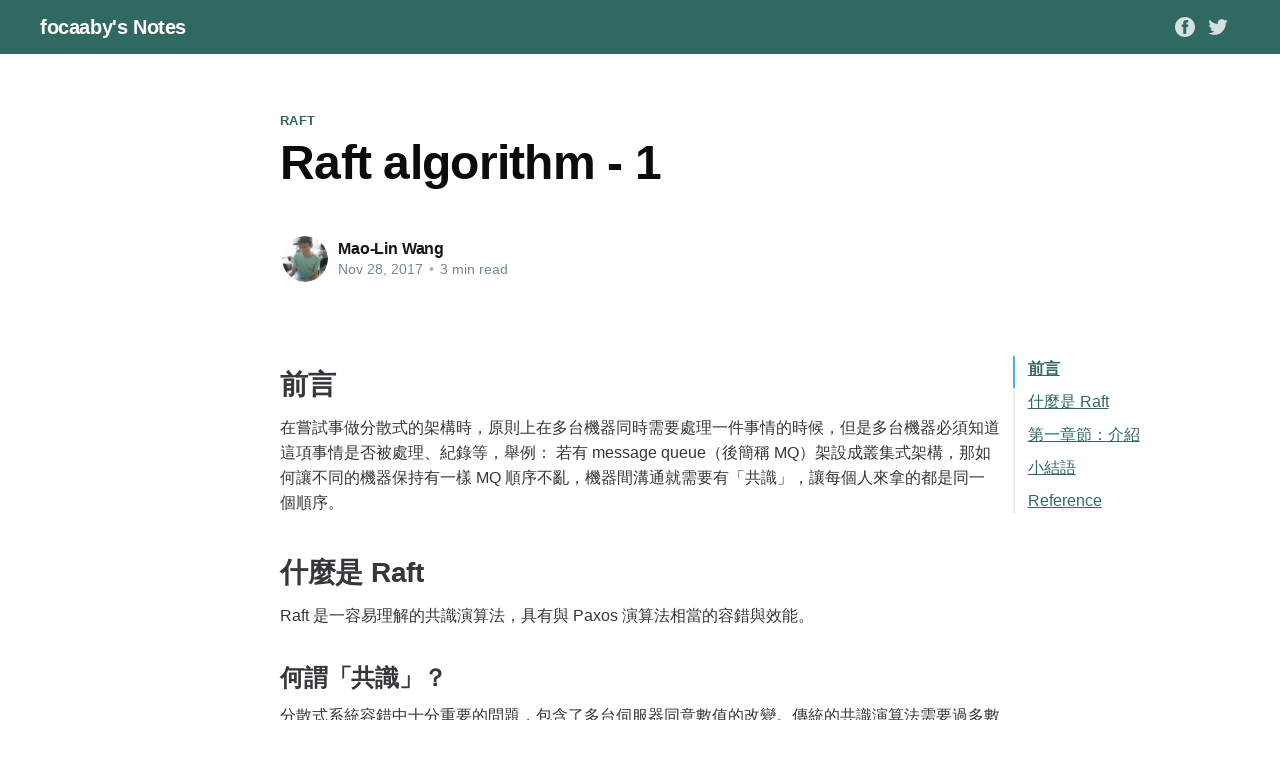

--- FILE ---
content_type: text/html; charset=utf-8
request_url: https://focaaby.com/raft-algorithm-1/
body_size: 7870
content:
<!DOCTYPE html>
<html lang="en">
<head>

    <title>Raft algorithm - 1</title>
    <meta charset="utf-8" />
    <meta http-equiv="X-UA-Compatible" content="IE=edge" />
    <meta name="HandheldFriendly" content="True" />
    <meta name="viewport" content="width=device-width, initial-scale=1.0" />

    <style>
        :root {
            --button-bg-color: #ffffff;
            --button-text-color: var(--color-darkgrey);
        }
    </style>

    <link rel="stylesheet" href="https://cdnjs.cloudflare.com/ajax/libs/tocbot/4.10.0/tocbot.css">
    <link rel="stylesheet" type="text/css" href="/assets/built/screen.css?v=aa8bca0d4b" />

    <link rel="canonical" href="https://focaaby.com/raft-algorithm-1/">
    <meta name="referrer" content="no-referrer-when-downgrade">
    <link rel="amphtml" href="https://focaaby.com/raft-algorithm-1/amp/">
    
    <meta property="og:site_name" content="focaaby&#x27;s Notes">
    <meta property="og:type" content="article">
    <meta property="og:title" content="Raft algorithm - 1">
    <meta property="og:description" content="前言
在嘗試事做分散式的架構時，原則上在多台機器同時需要處理一件事情的時候，但是多台機器必須知道這項事情是否被處理、紀錄等，舉例： 若有 message
queue（後簡稱 MQ）架設成叢集式架構，那如何讓不同的機器保持有一樣 MQ 順序不亂，機器間溝通就需要有「共識」，讓每個人來拿的都是同一個順序。

什麼是 Raft
Raft 是一容易理解的共識演算法，具有與 Paxos 演算法相當的容錯與效能。

何謂「共識」？
分散式系統容錯中十分重要的問題，包含了多台伺服器同意數值的改變。傳統的共識演算法需要過多數決（magority）來進行共識，舉例來說：一個 5
台伺服器叢集系統，可以允許在兩台伺服器當機，而其餘伺服器持續運作；倘若有更多台伺服器當機，就會停止運作。

第一章節：介紹
將近十年來多數共識演算法都是基於 Paxos 或是受它影響，也就成為主流教導學生的題材。很不幸運的事 Paxos
演算法並不是那麼容易理解，需要更複雜的架構來實作系統。">
    <meta property="og:url" content="https://focaaby.com/raft-algorithm-1/">
    <meta property="og:image" content="https://focaaby.com/content/images/2021/10/zen-maldives-MrUYVvmTVC0-unsplash.jpg">
    <meta property="article:published_time" content="2017-11-28T00:00:00.000Z">
    <meta property="article:modified_time" content="2021-10-10T22:19:13.000Z">
    <meta property="article:tag" content="raft">
    <meta property="article:tag" content="algorithm">
    
    <meta property="article:publisher" content="https://www.facebook.com/focaaby">
    <meta name="twitter:card" content="summary_large_image">
    <meta name="twitter:title" content="Raft algorithm - 1">
    <meta name="twitter:description" content="前言
在嘗試事做分散式的架構時，原則上在多台機器同時需要處理一件事情的時候，但是多台機器必須知道這項事情是否被處理、紀錄等，舉例： 若有 message
queue（後簡稱 MQ）架設成叢集式架構，那如何讓不同的機器保持有一樣 MQ 順序不亂，機器間溝通就需要有「共識」，讓每個人來拿的都是同一個順序。

什麼是 Raft
Raft 是一容易理解的共識演算法，具有與 Paxos 演算法相當的容錯與效能。

何謂「共識」？
分散式系統容錯中十分重要的問題，包含了多台伺服器同意數值的改變。傳統的共識演算法需要過多數決（magority）來進行共識，舉例來說：一個 5
台伺服器叢集系統，可以允許在兩台伺服器當機，而其餘伺服器持續運作；倘若有更多台伺服器當機，就會停止運作。

第一章節：介紹
將近十年來多數共識演算法都是基於 Paxos 或是受它影響，也就成為主流教導學生的題材。很不幸運的事 Paxos
演算法並不是那麼容易理解，需要更複雜的架構來實作系統。">
    <meta name="twitter:url" content="https://focaaby.com/raft-algorithm-1/">
    <meta name="twitter:image" content="https://focaaby.com/content/images/2021/10/zen-maldives-MrUYVvmTVC0-unsplash.jpg">
    <meta name="twitter:label1" content="Written by">
    <meta name="twitter:data1" content="Mao-Lin Wang">
    <meta name="twitter:label2" content="Filed under">
    <meta name="twitter:data2" content="raft, algorithm">
    <meta name="twitter:site" content="@focaaby">
    <meta property="og:image:width" content="1200">
    <meta property="og:image:height" content="795">
    
    <script type="application/ld+json">
{
    "@context": "https://schema.org",
    "@type": "Article",
    "publisher": {
        "@type": "Organization",
        "name": "focaaby&#x27;s Notes",
        "url": "https://focaaby.com/",
        "logo": {
            "@type": "ImageObject",
            "url": "https://focaaby.com/favicon.ico",
            "width": 48,
            "height": 48
        }
    },
    "author": {
        "@type": "Person",
        "name": "Mao-Lin Wang",
        "image": {
            "@type": "ImageObject",
            "url": "https://focaaby.com/content/images/2021/10/IMG20161023131314-1.jpg",
            "width": 1200,
            "height": 1200
        },
        "url": "https://focaaby.com/author/focaaby/",
        "sameAs": []
    },
    "headline": "Raft algorithm - 1",
    "url": "https://focaaby.com/raft-algorithm-1/",
    "datePublished": "2017-11-28T00:00:00.000Z",
    "dateModified": "2021-10-10T22:19:13.000Z",
    "keywords": "raft, algorithm",
    "description": "前言\n在嘗試事做分散式的架構時，原則上在多台機器同時需要處理一件事情的時候，但是多台機器必須知道這項事情是否被處理、紀錄等，舉例： 若有 message\nqueue（後簡稱 MQ）架設成叢集式架構，那如何讓不同的機器保持有一樣 MQ 順序不亂，機器間溝通就需要有「共識」，讓每個人來拿的都是同一個順序。\n\n什麼是 Raft\nRaft 是一容易理解的共識演算法，具有與 Paxos 演算法相當的容錯與效能。\n\n何謂「共識」？\n分散式系統容錯中十分重要的問題，包含了多台伺服器同意數值的改變。傳統的共識演算法需要過多數決（magority）來進行共識，舉例來說：一個 5\n台伺服器叢集系統，可以允許在兩台伺服器當機，而其餘伺服器持續運作；倘若有更多台伺服器當機，就會停止運作。\n\n第一章節：介紹\n將近十年來多數共識演算法都是基於 Paxos 或是受它影響，也就成為主流教導學生的題材。很不幸運的事 Paxos\n演算法並不是那麼容易理解，需要更複雜的架構來實作系統。\n\nRaft 設計理念為「非常容易理解（understandability）」的共識演算法。\n\n分別在兩間學校找了 43 個學生來實驗：學習",
    "mainEntityOfPage": "https://focaaby.com/raft-algorithm-1/"
}
    </script>

    <meta name="generator" content="Ghost 5.80">
    <link rel="alternate" type="application/rss+xml" title="focaaby&#x27;s Notes" href="https://focaaby.com/rss/">
    <script defer src="https://cdn.jsdelivr.net/ghost/portal@~2.37/umd/portal.min.js" data-i18n="false" data-ghost="https://focaaby.com/" data-key="d541af2ff835a15f4ee34eee82" data-api="https://focaaby.com/ghost/api/content/" crossorigin="anonymous"></script><style id="gh-members-styles">.gh-post-upgrade-cta-content,
.gh-post-upgrade-cta {
    display: flex;
    flex-direction: column;
    align-items: center;
    font-family: -apple-system, BlinkMacSystemFont, 'Segoe UI', Roboto, Oxygen, Ubuntu, Cantarell, 'Open Sans', 'Helvetica Neue', sans-serif;
    text-align: center;
    width: 100%;
    color: #ffffff;
    font-size: 16px;
}

.gh-post-upgrade-cta-content {
    border-radius: 8px;
    padding: 40px 4vw;
}

.gh-post-upgrade-cta h2 {
    color: #ffffff;
    font-size: 28px;
    letter-spacing: -0.2px;
    margin: 0;
    padding: 0;
}

.gh-post-upgrade-cta p {
    margin: 20px 0 0;
    padding: 0;
}

.gh-post-upgrade-cta small {
    font-size: 16px;
    letter-spacing: -0.2px;
}

.gh-post-upgrade-cta a {
    color: #ffffff;
    cursor: pointer;
    font-weight: 500;
    box-shadow: none;
    text-decoration: underline;
}

.gh-post-upgrade-cta a:hover {
    color: #ffffff;
    opacity: 0.8;
    box-shadow: none;
    text-decoration: underline;
}

.gh-post-upgrade-cta a.gh-btn {
    display: block;
    background: #ffffff;
    text-decoration: none;
    margin: 28px 0 0;
    padding: 8px 18px;
    border-radius: 4px;
    font-size: 16px;
    font-weight: 600;
}

.gh-post-upgrade-cta a.gh-btn:hover {
    opacity: 0.92;
}</style>
    <script defer src="https://cdn.jsdelivr.net/ghost/sodo-search@~1.1/umd/sodo-search.min.js" data-key="d541af2ff835a15f4ee34eee82" data-styles="https://cdn.jsdelivr.net/ghost/sodo-search@~1.1/umd/main.css" data-sodo-search="https://focaaby.com/" crossorigin="anonymous"></script>
    
    <link href="https://focaaby.com/webmentions/receive/" rel="webmention">
    <script defer src="/public/cards.min.js?v=aa8bca0d4b"></script>
    <link rel="stylesheet" type="text/css" href="/public/cards.min.css?v=aa8bca0d4b">
    <script defer src="/public/member-attribution.min.js?v=aa8bca0d4b"></script>
    <style>
    a.gh-head-button,
    .footer-cta {
        display: none;
    }
</style>
<script async src="https://pagead2.googlesyndication.com/pagead/js/adsbygoogle.js?client=ca-pub-5527159147581280" crossorigin="anonymous"></script><style>:root {--ghost-accent-color: #306962;}</style>

</head>
<body class="post-template tag-raft tag-algorithm">
<div class="viewport">

    <header id="gh-head" class="gh-head has-cover">
        <nav class="gh-head-inner inner gh-container">

            <div class="gh-head-brand">
                <a class="gh-head-logo" href="https://focaaby.com">
                        focaaby&#x27;s Notes
                </a>
                <a class="gh-burger" role="button">
                    <div class="gh-burger-box">
                        <div class="gh-burger-inner"></div>
                    </div>
                </a>
            </div>
            <div class="gh-head-menu">
                
            </div>
            <div class="gh-head-actions">
                <div class="gh-social">
                        <a class="gh-social-facebook" href="https://www.facebook.com/focaaby" title="Facebook" target="_blank" rel="noopener"><svg viewBox="0 0 32 32" xmlns="http://www.w3.org/2000/svg"><path d="M16 0c8.837 0 16 7.163 16 16s-7.163 16-16 16S0 24.837 0 16 7.163 0 16 0zm5.204 4.911h-3.546c-2.103 0-4.443.885-4.443 3.934.01 1.062 0 2.08 0 3.225h-2.433v3.872h2.509v11.147h4.61v-11.22h3.042l.275-3.81h-3.397s.007-1.695 0-2.187c0-1.205 1.253-1.136 1.329-1.136h2.054V4.911z" /></svg></a>
                        <a class="gh-social-twitter" href="https://twitter.com/focaaby" title="Twitter" target="_blank" rel="noopener"><svg xmlns="http://www.w3.org/2000/svg" viewBox="0 0 32 32"><path d="M30.063 7.313c-.813 1.125-1.75 2.125-2.875 2.938v.75c0 1.563-.188 3.125-.688 4.625a15.088 15.088 0 0 1-2.063 4.438c-.875 1.438-2 2.688-3.25 3.813a15.015 15.015 0 0 1-4.625 2.563c-1.813.688-3.75 1-5.75 1-3.25 0-6.188-.875-8.875-2.625.438.063.875.125 1.375.125 2.688 0 5.063-.875 7.188-2.5-1.25 0-2.375-.375-3.375-1.125s-1.688-1.688-2.063-2.875c.438.063.813.125 1.125.125.5 0 1-.063 1.5-.25-1.313-.25-2.438-.938-3.313-1.938a5.673 5.673 0 0 1-1.313-3.688v-.063c.813.438 1.688.688 2.625.688a5.228 5.228 0 0 1-1.875-2c-.5-.875-.688-1.813-.688-2.75 0-1.063.25-2.063.75-2.938 1.438 1.75 3.188 3.188 5.25 4.25s4.313 1.688 6.688 1.813a5.579 5.579 0 0 1 1.5-5.438c1.125-1.125 2.5-1.688 4.125-1.688s3.063.625 4.188 1.813a11.48 11.48 0 0 0 3.688-1.375c-.438 1.375-1.313 2.438-2.563 3.188 1.125-.125 2.188-.438 3.313-.875z"/></svg>
</a>
                </div>

                    <a class="gh-head-button" href="#/portal/signup" data-portal="signup">Subscribe</a>
            </div>
        </nav>
    </header>

    <div class="site-content">
        



<main id="site-main" class="site-main">
    <article class="article post tag-raft tag-algorithm no-image ">

        <header class="article-header gh-canvas">

            <section class="article-tag">
                <a href="https://focaaby.com/tag/raft/">raft</a>
            </section>

            <h1 class="article-title">Raft algorithm - 1</h1>


            <div class="article-byline">
                <section class="article-byline-content">
                    <ul class="author-list">
                        <li class="author-list-item">
                            <a href="/author/focaaby/" class="author-avatar">
                                <img class="author-profile-image" src="/content/images/size/w100/2021/10/IMG20161023131314-1.jpg" alt="Mao-Lin Wang" />
                            </a>
                        </li>
                    </ul>
                    <div class="article-byline-meta">
                        <h4 class="author-name"><a href="/author/focaaby/">Mao-Lin Wang</a></h4>
                        <div class="byline-meta-content">
                            <time class="byline-meta-date" datetime="2017-11-28">Nov 28, 2017</time>
                            <span class="byline-reading-time"><span class="bull">&bull;</span> 3 min read</span>
                        </div>
                    </div>
                </section>
            </div>

        </header>

        <section class="gh-content gh-canvas">
            <div class="post-container">
                <h2 id="%E5%89%8D%E8%A8%80">前言</h2><p>在嘗試事做分散式的架構時，原則上在多台機器同時需要處理一件事情的時候，但是多台機器必須知道這項事情是否被處理、紀錄等，舉例： 若有 message queue（後簡稱 MQ）架設成叢集式架構，那如何讓不同的機器保持有一樣 MQ 順序不亂，機器間溝通就需要有「共識」，讓每個人來拿的都是同一個順序。</p><h2 id="%E4%BB%80%E9%BA%BC%E6%98%AF-raft">什麼是 Raft</h2><p>Raft 是一容易理解的共識演算法，具有與 Paxos 演算法相當的容錯與效能。</p><h3 id="%E4%BD%95%E8%AC%82%E3%80%8C%E5%85%B1%E8%AD%98%E3%80%8D%EF%BC%9F">何謂「共識」？</h3><p>分散式系統容錯中十分重要的問題，包含了多台伺服器同意數值的改變。傳統的共識演算法需要過多數決（magority）來進行共識，舉例來說：一個 5 台伺服器叢集系統，可以允許在兩台伺服器當機，而其餘伺服器持續運作；倘若有更多台伺服器當機，就會停止運作。</p><h2 id="%E7%AC%AC%E4%B8%80%E7%AB%A0%E7%AF%80%EF%BC%9A%E4%BB%8B%E7%B4%B9">第一章節：介紹</h2><p>將近十年來多數共識演算法都是基於 Paxos 或是受它影響，也就成為主流教導學生的題材。很不幸運的事 Paxos 演算法並不是那麼容易理解，需要更複雜的架構來實作系統。</p><p>Raft 設計理念為「非常容易理解（understandability）」的共識演算法。</p><p>分別在兩間學校找了 43 個學生來實驗：學習兩種不同的演算法，其中 33 名學生有能力回答 Raft 演算法問題比 Paxos 演算法來的更好。</p><p>儘管 Raft 與許多既有的共識演算法類似，以下是幾個新穎的特色：</p><ul><li>String leader：Raft 使用了比較強的領導權。舉例： 其他的伺服器 log entries 僅來自於 leader。</li><li>Leader election：Raft 使用隨機倒數計時來選 leader，對於任一共識演算法而言也僅增加一小部分既有的 heartbeats，可以解決衝突更簡單快速。</li><li>Membership changes：Raft 在變更機器數量時，會新增一個 joint consensus ，來解決兩個不同的設定重疊問題。設定變化時，叢集仍可繼續正常運作。</li></ul><p>之後章節的簡介：</p><ul><li>第二章節：replicated state machine problem</li><li>第三章節：討論 strengths 和 weakness of Paxos</li><li>第四章節：描述如何達到「容易理解性」</li><li>第五～八章節：闡述 Raft 共事演算法</li><li>第九章節：如何評估 Raft</li><li>第十章節：相關文獻</li></ul><h2 id="%E5%B0%8F%E7%B5%90%E8%AA%9E">小結語</h2><p>先前稍微研究了 <a href="https://pdfs.semanticscholar.org/fc11/031895c302dc52404d34de58af1a72f3b817.pdf?ref=focaaby.com">Zookeeper 的演算法</a>，目前覺得看起來重複性也是滿高的，應該有許多細節是尚未釐清，但是也沒有看過 Paxos 演算法，得花點時間了解一下了。</p><p>許多區塊鏈的底層實作共識逐漸往 Raft 發展，<a href="https://github.com/coreos/etcd?ref=focaaby.com">etcd</a> 也是實作 Raft 演算法，Raft 主站甚至還列出所有實作的 opensource 專案來可提供大家使用，整體看來是一個非常具有可看性且高發展的演算法。</p><h2 id="reference">Reference</h2><ol><li>Raft 演算法：<a href="https://raft.github.io/?ref=focaaby.com">https://raft.github.io/</a></li><li>Paper：<a href="https://raft.github.io/raft.pdf?ref=focaaby.com">https://raft.github.io/raft.pdf</a></li><li><a href="https://pdfs.semanticscholar.org/fc11/031895c302dc52404d34de58af1a72f3b817.pdf?ref=focaaby.com">Zookeeper 演算法（Zab: High-performance broadcast for primary-backup systems）</a></li></ol>
            </div>
            <aside class="toc-container">
                <div class="toc"></div>
            </aside>
        </section>

        <section class="article-comments gh-canvas">
            <script src="https://utteranc.es/client.js"
                repo="focaaby/focaaby.github.io"
                issue-term="title"
                theme="github-light"
                crossorigin="anonymous"
                async>
            </script>
        </section>

    </article>
</main>


    <section class="footer-cta ">
        <div class="inner">
            <h2>Sign up for more like this.</h2>
            <a class="footer-cta-button" href="#/portal" data-portal>
                <div class="footer-cta-input">Enter your email</div>
                <span>Subscribe</span>
            </a>
        </div>
    </section>



<aside class="read-more-wrap">
    <div class="read-more inner">


                    
<article class="post-card post ">

    <a class="post-card-image-link" href="/why-eks-cluster-recognize-amazon-vpc-cni-k8s-as-default-cni/">
        <img class="post-card-image"
            srcset="https://images.unsplash.com/photo-1491485880348-85d48a9e5312?crop&#x3D;entropy&amp;cs&#x3D;tinysrgb&amp;fit&#x3D;max&amp;fm&#x3D;jpg&amp;ixid&#x3D;MnwxMTc3M3wwfDF8c2VhcmNofDIzfHxjYXR8ZW58MHx8fHwxNjYzNzA0Mzgw&amp;ixlib&#x3D;rb-1.2.1&amp;q&#x3D;80&amp;w&#x3D;300 300w,
                    https://images.unsplash.com/photo-1491485880348-85d48a9e5312?crop&#x3D;entropy&amp;cs&#x3D;tinysrgb&amp;fit&#x3D;max&amp;fm&#x3D;jpg&amp;ixid&#x3D;MnwxMTc3M3wwfDF8c2VhcmNofDIzfHxjYXR8ZW58MHx8fHwxNjYzNzA0Mzgw&amp;ixlib&#x3D;rb-1.2.1&amp;q&#x3D;80&amp;w&#x3D;600 600w,
                    https://images.unsplash.com/photo-1491485880348-85d48a9e5312?crop&#x3D;entropy&amp;cs&#x3D;tinysrgb&amp;fit&#x3D;max&amp;fm&#x3D;jpg&amp;ixid&#x3D;MnwxMTc3M3wwfDF8c2VhcmNofDIzfHxjYXR8ZW58MHx8fHwxNjYzNzA0Mzgw&amp;ixlib&#x3D;rb-1.2.1&amp;q&#x3D;80&amp;w&#x3D;1000 1000w,
                    https://images.unsplash.com/photo-1491485880348-85d48a9e5312?crop&#x3D;entropy&amp;cs&#x3D;tinysrgb&amp;fit&#x3D;max&amp;fm&#x3D;jpg&amp;ixid&#x3D;MnwxMTc3M3wwfDF8c2VhcmNofDIzfHxjYXR8ZW58MHx8fHwxNjYzNzA0Mzgw&amp;ixlib&#x3D;rb-1.2.1&amp;q&#x3D;80&amp;w&#x3D;2000 2000w"
            sizes="(max-width: 1000px) 400px, 800px"
            src="https://images.unsplash.com/photo-1491485880348-85d48a9e5312?crop&#x3D;entropy&amp;cs&#x3D;tinysrgb&amp;fit&#x3D;max&amp;fm&#x3D;jpg&amp;ixid&#x3D;MnwxMTc3M3wwfDF8c2VhcmNofDIzfHxjYXR8ZW58MHx8fHwxNjYzNzA0Mzgw&amp;ixlib&#x3D;rb-1.2.1&amp;q&#x3D;80&amp;w&#x3D;600"
            alt="為什麼 EKS cluster 知道預設 CNI Plugin 為 Amazon VPC CNI plugin"
            loading="lazy"
        />
    </a>

    <div class="post-card-content">

        <a class="post-card-content-link" href="/why-eks-cluster-recognize-amazon-vpc-cni-k8s-as-default-cni/">
            <header class="post-card-header">
                <h2 class="post-card-title">為什麼 EKS cluster 知道預設 CNI Plugin 為 Amazon VPC CNI plugin</h2>
            </header>
            <div class="post-card-excerpt">
                <p>預設 EKS cluster 使用 VPC CNI Plugin 作為 CNI。本文將探討「為什麼 EKS cluster 知道預設 CNI Plugin 為 VPC CNI plugin」，希望理解 EKS CNI plugin 設定過程。</p>
            </div>
        </a>

        <footer class="post-card-meta">
            <ul class="author-list">
                <li class="author-list-item">
                    <a href="/author/focaaby/" class="static-avatar">
                        <img class="author-profile-image" src="/content/images/size/w100/2021/10/IMG20161023131314-1.jpg" alt="Mao-Lin Wang" loading="lazy" />
                    </a>
                </li>
            </ul>
            <div class="post-card-byline-content">
                <span><a href="/author/focaaby/">Mao-Lin Wang</a></span>
                <span class="post-card-byline-date"><time datetime="2022-09-20">Sep 20, 2022</time> <span class="bull">&bull;</span> 9 min read</span>
            </div>
        </footer>

    </div>

</article>
                    
<article class="post-card post ">

    <a class="post-card-image-link" href="/why-eks-node-can-join-cluster-automatically-2/">
        <img class="post-card-image"
            srcset="https://images.unsplash.com/photo-1574144611937-0df059b5ef3e?crop&#x3D;entropy&amp;cs&#x3D;tinysrgb&amp;fit&#x3D;max&amp;fm&#x3D;jpg&amp;ixid&#x3D;MnwxMTc3M3wwfDF8c2VhcmNofDIwfHxjYXR8ZW58MHx8fHwxNjYzNTE1NjMw&amp;ixlib&#x3D;rb-1.2.1&amp;q&#x3D;80&amp;w&#x3D;300 300w,
                    https://images.unsplash.com/photo-1574144611937-0df059b5ef3e?crop&#x3D;entropy&amp;cs&#x3D;tinysrgb&amp;fit&#x3D;max&amp;fm&#x3D;jpg&amp;ixid&#x3D;MnwxMTc3M3wwfDF8c2VhcmNofDIwfHxjYXR8ZW58MHx8fHwxNjYzNTE1NjMw&amp;ixlib&#x3D;rb-1.2.1&amp;q&#x3D;80&amp;w&#x3D;600 600w,
                    https://images.unsplash.com/photo-1574144611937-0df059b5ef3e?crop&#x3D;entropy&amp;cs&#x3D;tinysrgb&amp;fit&#x3D;max&amp;fm&#x3D;jpg&amp;ixid&#x3D;MnwxMTc3M3wwfDF8c2VhcmNofDIwfHxjYXR8ZW58MHx8fHwxNjYzNTE1NjMw&amp;ixlib&#x3D;rb-1.2.1&amp;q&#x3D;80&amp;w&#x3D;1000 1000w,
                    https://images.unsplash.com/photo-1574144611937-0df059b5ef3e?crop&#x3D;entropy&amp;cs&#x3D;tinysrgb&amp;fit&#x3D;max&amp;fm&#x3D;jpg&amp;ixid&#x3D;MnwxMTc3M3wwfDF8c2VhcmNofDIwfHxjYXR8ZW58MHx8fHwxNjYzNTE1NjMw&amp;ixlib&#x3D;rb-1.2.1&amp;q&#x3D;80&amp;w&#x3D;2000 2000w"
            sizes="(max-width: 1000px) 400px, 800px"
            src="https://images.unsplash.com/photo-1574144611937-0df059b5ef3e?crop&#x3D;entropy&amp;cs&#x3D;tinysrgb&amp;fit&#x3D;max&amp;fm&#x3D;jpg&amp;ixid&#x3D;MnwxMTc3M3wwfDF8c2VhcmNofDIwfHxjYXR8ZW58MHx8fHwxNjYzNTE1NjMw&amp;ixlib&#x3D;rb-1.2.1&amp;q&#x3D;80&amp;w&#x3D;600"
            alt="為什麼 EKS worker node 可以自動加入 EKS cluster（二）？"
            loading="lazy"
        />
    </a>

    <div class="post-card-content">

        <a class="post-card-content-link" href="/why-eks-node-can-join-cluster-automatically-2/">
            <header class="post-card-header">
                <h2 class="post-card-title">為什麼 EKS worker node 可以自動加入 EKS cluster（二）？</h2>
            </header>
            <div class="post-card-excerpt">
                <p>接續前一篇，我們了解了 EKS node group 定義，並知道了 EKS worker node 使用了 EKS optimized Amazon
Linux AMI 內預先設置好的 bootstrap 設定 container runtime、kubelet 等設定。

Kubernetes 為確保 Control Plane 及 worker node 溝通安全性，於 Kubernetes 1.4 導入了
certificate request 及 signing API 機制
[https://github.com/kubernetes/kubernetes/pull/20439/files]</p>
            </div>
        </a>

        <footer class="post-card-meta">
            <ul class="author-list">
                <li class="author-list-item">
                    <a href="/author/focaaby/" class="static-avatar">
                        <img class="author-profile-image" src="/content/images/size/w100/2021/10/IMG20161023131314-1.jpg" alt="Mao-Lin Wang" loading="lazy" />
                    </a>
                </li>
            </ul>
            <div class="post-card-byline-content">
                <span><a href="/author/focaaby/">Mao-Lin Wang</a></span>
                <span class="post-card-byline-date"><time datetime="2022-09-19">Sep 19, 2022</time> <span class="bull">&bull;</span> 9 min read</span>
            </div>
        </footer>

    </div>

</article>
                    
<article class="post-card post ">

    <a class="post-card-image-link" href="/why-eks-node-can-join-cluster-automatically-1/">
        <img class="post-card-image"
            srcset="https://images.unsplash.com/photo-1618826411640-d6df44dd3f7a?crop&#x3D;entropy&amp;cs&#x3D;tinysrgb&amp;fit&#x3D;max&amp;fm&#x3D;jpg&amp;ixid&#x3D;MnwxMTc3M3wwfDF8c2VhcmNofDZ8fGNhdHxlbnwwfHx8fDE2NjM1MTU2MzA&amp;ixlib&#x3D;rb-1.2.1&amp;q&#x3D;80&amp;w&#x3D;300 300w,
                    https://images.unsplash.com/photo-1618826411640-d6df44dd3f7a?crop&#x3D;entropy&amp;cs&#x3D;tinysrgb&amp;fit&#x3D;max&amp;fm&#x3D;jpg&amp;ixid&#x3D;MnwxMTc3M3wwfDF8c2VhcmNofDZ8fGNhdHxlbnwwfHx8fDE2NjM1MTU2MzA&amp;ixlib&#x3D;rb-1.2.1&amp;q&#x3D;80&amp;w&#x3D;600 600w,
                    https://images.unsplash.com/photo-1618826411640-d6df44dd3f7a?crop&#x3D;entropy&amp;cs&#x3D;tinysrgb&amp;fit&#x3D;max&amp;fm&#x3D;jpg&amp;ixid&#x3D;MnwxMTc3M3wwfDF8c2VhcmNofDZ8fGNhdHxlbnwwfHx8fDE2NjM1MTU2MzA&amp;ixlib&#x3D;rb-1.2.1&amp;q&#x3D;80&amp;w&#x3D;1000 1000w,
                    https://images.unsplash.com/photo-1618826411640-d6df44dd3f7a?crop&#x3D;entropy&amp;cs&#x3D;tinysrgb&amp;fit&#x3D;max&amp;fm&#x3D;jpg&amp;ixid&#x3D;MnwxMTc3M3wwfDF8c2VhcmNofDZ8fGNhdHxlbnwwfHx8fDE2NjM1MTU2MzA&amp;ixlib&#x3D;rb-1.2.1&amp;q&#x3D;80&amp;w&#x3D;2000 2000w"
            sizes="(max-width: 1000px) 400px, 800px"
            src="https://images.unsplash.com/photo-1618826411640-d6df44dd3f7a?crop&#x3D;entropy&amp;cs&#x3D;tinysrgb&amp;fit&#x3D;max&amp;fm&#x3D;jpg&amp;ixid&#x3D;MnwxMTc3M3wwfDF8c2VhcmNofDZ8fGNhdHxlbnwwfHx8fDE2NjM1MTU2MzA&amp;ixlib&#x3D;rb-1.2.1&amp;q&#x3D;80&amp;w&#x3D;600"
            alt="為什麼 EKS worker node 可以自動加入 EKS cluster（一）"
            loading="lazy"
        />
    </a>

    <div class="post-card-content">

        <a class="post-card-content-link" href="/why-eks-node-can-join-cluster-automatically-1/">
            <header class="post-card-header">
                <h2 class="post-card-title">為什麼 EKS worker node 可以自動加入 EKS cluster（一）</h2>
            </header>
            <div class="post-card-excerpt">
                <p>如果是一個自建的 Kubernetes cluster，我們會需要使用 Certificate Authority 憑證給予 Kubernetes
Components
[https://kubernetes.io/docs/concepts/overview/components/#node-components] [1]
所使用，如 Kubernetes The Hard Way
[https://github.com/kelseyhightower/kubernetes-the-hard-way/blob/master/docs/04-certificate-authority.md] 
[2] 或是以下 kubeadm join
[https://kubernetes.io/docs/reference/setup-tools/kubeadm/kubeadm-join/] [3]
命令則可以使 Kubernetes node</p>
            </div>
        </a>

        <footer class="post-card-meta">
            <ul class="author-list">
                <li class="author-list-item">
                    <a href="/author/focaaby/" class="static-avatar">
                        <img class="author-profile-image" src="/content/images/size/w100/2021/10/IMG20161023131314-1.jpg" alt="Mao-Lin Wang" loading="lazy" />
                    </a>
                </li>
            </ul>
            <div class="post-card-byline-content">
                <span><a href="/author/focaaby/">Mao-Lin Wang</a></span>
                <span class="post-card-byline-date"><time datetime="2022-09-18">Sep 18, 2022</time> <span class="bull">&bull;</span> 6 min read</span>
            </div>
        </footer>

    </div>

</article>

    </div>
</aside>


    </div>

    <footer class="site-footer outer">
        <div class="inner">
            <section class="copyright"><a href="https://focaaby.com">focaaby&#x27;s Notes</a> &copy; CC BY-SA 4.0 2026</section>
            <nav class="site-footer-nav">
                
            </nav>
        </div>
    </footer>

</div>


<script
    src="https://code.jquery.com/jquery-3.5.1.min.js"
    integrity="sha256-9/aliU8dGd2tb6OSsuzixeV4y/faTqgFtohetphbbj0="
    crossorigin="anonymous">
</script>
<script src="/assets/built/casper.js?v=aa8bca0d4b"></script>
<script>
$(document).ready(function () {
    // Mobile Menu Trigger
    $('.gh-burger').click(function () {
        $('body').toggleClass('gh-head-open');
    });
    // FitVids - Makes video embeds responsive
    $(".gh-content").fitVids();
});
</script>

<script src="https://cdnjs.cloudflare.com/ajax/libs/tocbot/4.10.0/tocbot.min.js"></script>
<script>
    tocbot.init({
        tocSelector: '.toc',
        contentSelector: '.gh-content',
        hasInnerContainers: true
    });
</script>
<!-- Global site tag (gtag.js) - Google Analytics -->
<script async src="https://www.googletagmanager.com/gtag/js?id=G-X4XH8Z193H"></script>
<script>
  window.dataLayer = window.dataLayer || [];
  function gtag(){dataLayer.push(arguments);}
  gtag('js', new Date());

  gtag('config', 'G-X4XH8Z193H');
</script>

</body>
</html>


--- FILE ---
content_type: text/html; charset=utf-8
request_url: https://www.google.com/recaptcha/api2/aframe
body_size: 267
content:
<!DOCTYPE HTML><html><head><meta http-equiv="content-type" content="text/html; charset=UTF-8"></head><body><script nonce="Hcj2egQbFRZIg-1NwAHJcw">/** Anti-fraud and anti-abuse applications only. See google.com/recaptcha */ try{var clients={'sodar':'https://pagead2.googlesyndication.com/pagead/sodar?'};window.addEventListener("message",function(a){try{if(a.source===window.parent){var b=JSON.parse(a.data);var c=clients[b['id']];if(c){var d=document.createElement('img');d.src=c+b['params']+'&rc='+(localStorage.getItem("rc::a")?sessionStorage.getItem("rc::b"):"");window.document.body.appendChild(d);sessionStorage.setItem("rc::e",parseInt(sessionStorage.getItem("rc::e")||0)+1);localStorage.setItem("rc::h",'1768722861283');}}}catch(b){}});window.parent.postMessage("_grecaptcha_ready", "*");}catch(b){}</script></body></html>